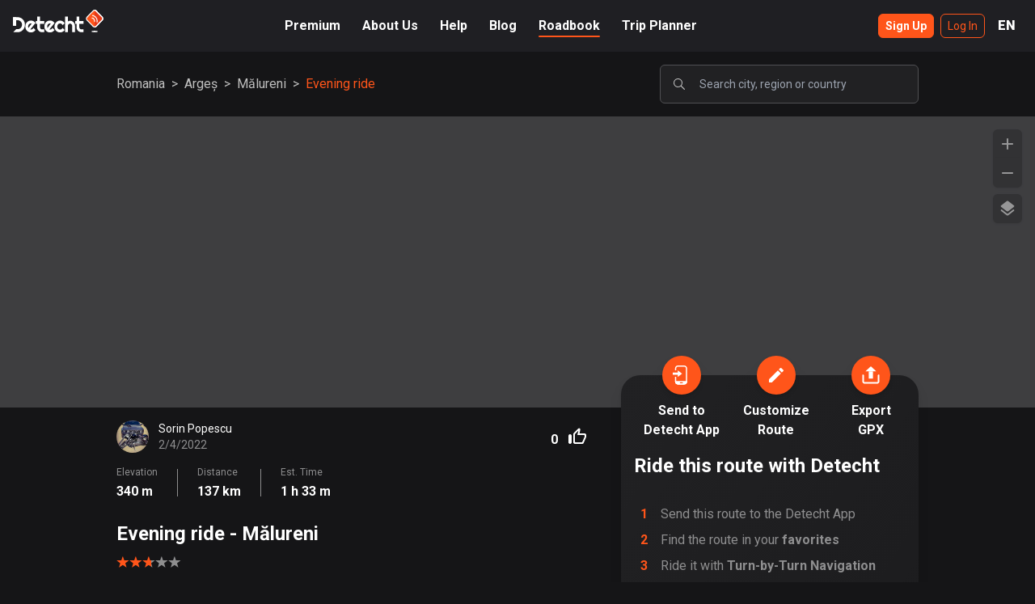

--- FILE ---
content_type: text/html; charset=utf-8
request_url: https://www.detechtapp.com/_next/data/oFoxowEsWsrdfmfT52yNg/en/roadbook.json
body_size: 4798
content:
{"pageProps":{"popularCountries":[{"id":"us","name":"United States","slug":"/united-states","continentId":"north-america","continentName":"North America","routes":481383},{"id":"se","name":"Sweden","slug":"/sweden","continentId":"europe","continentName":"Europe","routes":165359},{"id":"gb","name":"United Kingdom","slug":"/united-kingdom","continentId":"europe","continentName":"Europe","routes":94378},{"id":"au","name":"Australia","slug":"/australia","continentId":"oceania","continentName":"Oceania","routes":77394},{"id":"ca","name":"Canada","slug":"/canada","continentId":"north-america","continentName":"North America","routes":65988},{"id":"no","name":"Norway","slug":"/norway","continentId":"europe","continentName":"Europe","routes":28798},{"id":"nl","name":"Netherlands","slug":"/netherlands","continentId":"europe","continentName":"Europe","routes":28409},{"id":"mx","name":"Mexico","slug":"/mexico","continentId":"south-america","continentName":"South America","routes":20363},{"id":"dk","name":"Denmark","slug":"/denmark","continentId":"europe","continentName":"Europe","routes":17321},{"id":"de","name":"Germany","slug":"/germany","continentId":"europe","continentName":"Europe","routes":16882},{"id":"pt","name":"Portugal","slug":"/portugal","continentId":"europe","continentName":"Europe","routes":16680},{"id":"nz","name":"New Zealand","slug":"/new-zealand","continentId":"oceania","continentName":"Oceania","routes":12966},{"id":"es","name":"Spain","slug":"/spain","continentId":"europe","continentName":"Europe","routes":11576},{"id":"it","name":"Italy","slug":"/italy","continentId":"europe","continentName":"Europe","routes":11547},{"id":"br","name":"Brazil","slug":"/brazil","continentId":"south-america","continentName":"South America","routes":6295},{"id":"fr","name":"France","slug":"/france","continentId":"europe","continentName":"Europe","routes":6178},{"id":"pl","name":"Poland","slug":"/poland","continentId":"europe","continentName":"Europe","routes":4773},{"id":"ch","name":"Switzerland","slug":"/switzerland","continentId":"europe","continentName":"Europe","routes":4677},{"id":"be","name":"Belgium","slug":"/belgium","continentId":"europe","continentName":"Europe","routes":4172},{"id":"at","name":"Austria","slug":"/austria","continentId":"europe","continentName":"Europe","routes":4146},{"id":"gr","name":"Greece","slug":"/greece","continentId":"europe","continentName":"Europe","routes":3976},{"id":"ie","name":"Ireland","slug":"/ireland","continentId":"europe","continentName":"Europe","routes":3816},{"id":"ph","name":"Philippines","slug":"/philippines","continentId":"asia","continentName":"Asia","routes":3133},{"id":"hu","name":"Hungary","slug":"/hungary","continentId":"europe","continentName":"Europe","routes":3079},{"id":"in","name":"India","slug":"/india","continentId":"asia","continentName":"Asia","routes":2751},{"id":"fi","name":"Finland","slug":"/finland","continentId":"europe","continentName":"Europe","routes":2636},{"id":"th","name":"Thailand","slug":"/thailand","continentId":"asia","continentName":"Asia","routes":1822},{"id":"id","name":"Indonesia","slug":"/indonesia","continentId":"asia","continentName":"Asia","routes":1774},{"id":"lt","name":"Lithuania","slug":"/lithuania","continentId":"europe","continentName":"Europe","routes":1728},{"id":"cy","name":"Cyprus","slug":"/cyprus","continentId":"asia","continentName":"Asia","routes":1597},{"id":"cz","name":"Czech Republic","slug":"/czech-republic","continentId":"europe","continentName":"Europe","routes":1590},{"id":"ro","name":"Romania","slug":"/romania","continentId":"europe","continentName":"Europe","routes":1316},{"id":"co","name":"Colombia","slug":"/colombia","continentId":"south-america","continentName":"South America","routes":1246},{"id":"my","name":"Malaysia","slug":"/malaysia","continentId":"asia","continentName":"Asia","routes":1170},{"id":"za","name":"South Africa","slug":"/south-africa","continentId":"africa","continentName":"Africa","routes":1133},{"id":"si","name":"Slovenia","slug":"/slovenia","continentId":"europe","continentName":"Europe","routes":1054},{"id":"rs","name":"Kosovo","slug":"/kosovo","continentId":"europe","continentName":"Europe","routes":1036},{"id":"ee","name":"Estonia","slug":"/estonia","continentId":"europe","continentName":"Europe","routes":1029},{"id":"hr","name":"Croatia","slug":"/croatia","continentId":"europe","continentName":"Europe","routes":1025},{"id":"ar","name":"Argentina","slug":"/argentina","continentId":"south-america","continentName":"South America","routes":845},{"id":"sk","name":"Slovakia","slug":"/slovakia","continentId":"europe","continentName":"Europe","routes":777},{"id":"il","name":"Israel","slug":"/israel","continentId":"asia","continentName":"Asia","routes":724},{"id":"pe","name":"Peru","slug":"/peru","continentId":"south-america","continentName":"South America","routes":693},{"id":"lu","name":"Luxembourg","slug":"/luxembourg","continentId":"europe","continentName":"Europe","routes":685},{"id":"mt","name":"Malta","slug":"/malta","continentId":"europe","continentName":"Europe","routes":679},{"id":"bg","name":"Bulgaria","slug":"/bulgaria","continentId":"europe","continentName":"Europe","routes":620},{"id":"pr","name":"Puerto Rico","slug":"/puerto-rico","continentId":"south-america","continentName":"South America","routes":610},{"id":"cl","name":"Chile","slug":"/chile","continentId":"south-america","continentName":"South America","routes":572},{"id":"sg","name":"Singapore","slug":"/singapore","continentId":"asia","continentName":"Asia","routes":528},{"id":"lv","name":"Latvia","slug":"/latvia","continentId":"europe","continentName":"Europe","routes":518},{"id":"ru","name":"Russia","slug":"/russia","continentId":"europe","continentName":"Europe","routes":508},{"id":"ec","name":"Ecuador","slug":"/ecuador","continentId":"south-america","continentName":"South America","routes":481},{"id":"vn","name":"Vietnam","slug":"/vietnam","continentId":"asia","continentName":"Asia","routes":438},{"id":"ax","name":"Aland Islands","slug":"/aland-islands","continentId":"europe","continentName":"Europe","routes":412},{"id":"ua","name":"Ukraine","slug":"/ukraine","continentId":"europe","continentName":"Europe","routes":385},{"id":"pk","name":"Pakistan","slug":"/pakistan","continentId":"asia","continentName":"Asia","routes":370},{"id":"bd","name":"Bangladesh","slug":"/bangladesh","continentId":"asia","continentName":"Asia","routes":344},{"id":"ve","name":"Venezuela","slug":"/venezuela","continentId":"south-america","continentName":"South America","routes":341},{"id":"gt","name":"Guatemala","slug":"/guatemala","continentId":"south-america","continentName":"South America","routes":306},{"id":"tr","name":"Turkey","slug":"/turkey","continentId":"asia","continentName":"Asia","routes":300},{"id":"jp","name":"Japan","slug":"/japan","continentId":"asia","continentName":"Asia","routes":291},{"id":"is","name":"Iceland","slug":"/iceland","continentId":"europe","continentName":"Europe","routes":243},{"id":"ba","name":"Bosnia and Herzegovina","slug":"/bosnia-and-herzegovina","continentId":"europe","continentName":"Europe","routes":238},{"id":"ma","name":"Morocco","slug":"/morocco","continentId":"africa","continentName":"Africa","routes":231},{"id":"ke","name":"Kenya","slug":"/kenya","continentId":"africa","continentName":"Africa","routes":212},{"id":"mk","name":"North Macedonia","slug":"/north-macedonia","continentId":"europe","continentName":"Europe","routes":194},{"id":"im","name":"Isle of Man","slug":"/isle-of-man","continentId":"europe","continentName":"Europe","routes":172},{"id":"cr","name":"Costa Rica","slug":"/costa-rica","continentId":"south-america","continentName":"South America","routes":143},{"id":"al","name":"Albania","slug":"/albania","continentId":"europe","continentName":"Europe","routes":141},{"id":"hk","name":"Hong Kong","slug":"/hong-kong","continentId":"asia","continentName":"Asia","routes":134},{"id":"lk","name":"Sri Lanka","slug":"/sri-lanka","continentId":"asia","continentName":"Asia","routes":130},{"id":"dz","name":"Algeria","slug":"/algeria","continentId":"africa","continentName":"Africa","routes":119},{"id":"by","name":"Belarus","slug":"/belarus","continentId":"europe","continentName":"Europe","routes":113},{"id":"sv","name":"El Salvador","slug":"/el-salvador","continentId":"south-america","continentName":"South America","routes":102},{"id":"bn","name":"Brunei","slug":"/brunei","continentId":"asia","continentName":"Asia","routes":101},{"id":"lb","name":"Lebanon","slug":"/lebanon","continentId":"asia","continentName":"Asia","routes":100},{"id":"eg","name":"Egypt","slug":"/egypt","continentId":"africa","continentName":"Africa","routes":94},{"id":"bo","name":"Bolivia","slug":"/bolivia","continentId":"south-america","continentName":"South America","routes":92},{"id":"tw","name":"Taiwan","slug":"/taiwan","continentId":"asia","continentName":"Asia","routes":90},{"id":"ae","name":"United Arab Emirates","slug":"/united-arab-emirates","continentId":"asia","continentName":"Asia","routes":90},{"id":"kr","name":"South Korea","slug":"/south-korea","continentId":"asia","continentName":"Asia","routes":87},{"id":"ir","name":"Iran","slug":"/iran","continentId":"asia","continentName":"Asia","routes":85},{"id":"do","name":"Dominican Republic","slug":"/dominican-republic","continentId":"south-america","continentName":"South America","routes":83},{"id":"gh","name":"Ghana","slug":"/ghana","continentId":"africa","continentName":"Africa","routes":82},{"id":"ng","name":"Nigeria","slug":"/nigeria","continentId":"africa","continentName":"Africa","routes":82},{"id":"cn","name":"People's Republic of China","slug":"/peoples-republic-of-china","continentId":"asia","continentName":"Asia","routes":77},{"id":"jo","name":"Jordan","slug":"/jordan","continentId":"asia","continentName":"Asia","routes":71},{"id":"cu","name":"Cuba","slug":"/cuba","continentId":"south-america","continentName":"South America","routes":70},{"id":"me","name":"Montenegro","slug":"/montenegro","continentId":"europe","continentName":"Europe","routes":68},{"id":"je","name":"Jersey","slug":"/jersey","continentId":"europe","continentName":"Europe","routes":67},{"id":"tn","name":"Tunisia","slug":"/tunisia","continentId":"africa","continentName":"Africa","routes":62},{"id":"hn","name":"Honduras","slug":"/honduras","continentId":"south-america","continentName":"South America","routes":58},{"id":"re","name":"Réunion","slug":"/reunion","continentId":"africa","continentName":"Africa","routes":58},{"id":"ad","name":"Andorra","slug":"/andorra","continentId":"europe","continentName":"Europe","routes":51},{"id":"kw","name":"Kuwait","slug":"/kuwait","continentId":"asia","continentName":"Asia","routes":48},{"id":"ge","name":"Georgia","slug":"/georgia","continentId":"asia","continentName":"Asia","routes":43},{"id":"mm","name":"Myanmar","slug":"/myanmar","continentId":"asia","continentName":"Asia","routes":42},{"id":"np","name":"Nepal","slug":"/nepal","continentId":"asia","continentName":"Asia","routes":42},{"id":"sa","name":"Saudi Arabia","slug":"/saudi-arabia","continentId":"asia","continentName":"Asia","routes":42},{"id":"mg","name":"Madagascar","slug":"/madagascar","continentId":"africa","continentName":"Africa","routes":40}],"__lang":"en","__namespaces":{"topbar":{"About_Us":"About Us","FAQ":"FAQ","Help":"Help","Blog":"Blog","Home":"Home","Login":{"Buy_Premium":"Buy Premium","Log_In":"Log In","Sign_Up":"Sign Up"},"Premium":"Premium","Profile":"Profile","Roadbook":"Roadbook","Trip_Planner":"Trip Planner","locales":{"en":"English","sv":"Svenska"}},"units":{"day_short":"d","distance_km":"km","distance_miles":"mi","hour_short":"h","minute_short":"m","second_short":"s"},"errors":{"Already_subscribed_but_failed_payments":"You already have a subscription but there is a problem with your billing. Fix the issue where you manage your {{provider}} subscriptions","Already_subscriped_but_paused":"Your premium subscription is paused. Resume your subscription where you manage your {{provider}} subscriptions","Login_failed_Please_check_your_email_and_password":"Login failed. Please check your email and password.","Something_went_wrong":"Something went wrong","The_logged_in_user_is_already_premium":"The logged in user is already premium","Too_many_log_in_attempts_Please_try_again_later":"Too many log in attempts, Please try again later.","You_need_to_be_premium_to_edit_a_curvy_planned_route":"You need to be premium to edit a curvy planned route","You_need_to_be_premium_to_use_curvy_routing":"You need to be premium to use curvy routing.","auth/account-exists-with-different-credential":"An account already exists with the same email address but different sign-in credentials. Sign in using a method associated with this email address."},"profile":{"Account":{"Cancel_subscription":"Cancel subscription","Change_payment_details":"Change payment details","Distance_Units":"Distance Unit","Email":"Email","Experation_date":"Expiration date","Explore_Premium":"Explore Premium","First_name":"First name","Last_name":"Last name","Manage_your_subscription_in_the_App_store":"Manage your subscription in the App store","Manage_your_subscription_in_the_Google_Play_store":"Manage your subscription in the Google Play store","No_plan":"No plan","One_month_plan":"Monthly plan","Premium":"Premium","Premium_Plan":"Premium Plan","Premium_plan":"Premium plan","Private_Profile":"Private Profile","Profile":"Profile","Settings":"Settings","Six_month_plan":"Seasonal plan","Twelve_month_plan":"Anuall plan","private_profile_desc":"When your profile is private, only your friends can see the content of your profile","Delete":"Delete","Reset_driver_statistics":"Reset driver statistics","Reset_driver_statistics_confirm":"Are you sure you want to reset your driver statistics?","Statistics_deleted":"Statistics deleted","Delete_User_Data":"Delete User Data","Delete_user_data_confirm":"Are you sure you want to delete your account? Your account and all your data such as your routes will be deleted. This can not be undone! Make sure to cancel any ongoing premium subscription before deleting your account"},"Change":"Change","Change_image":"Change image","Click_and_choose_or_Drag_and_drop_a_image_here":"Click and choose or Drag and drop a image here","Delete_image":"Delete image","ProfileMenu":{"Account":"Account","Routes":"Routes","Sign_out":"Sign out"},"Rotate":"Rotate","Save_image":"Save image","Total_distance":"Total distance","Total_duration":"Total duration","Total_rides":"Total rides","Zoom":"Zoom","or":"or"},"footer":{"All_rights_reserved":"All rights reserved","Ambassador":"Ambassador","Business_Inquiries":"Business Inquiries:","Contact":"Contact","Feedback_Help":"Feedback & Help:","Feedback":"Feedback:","Support":"Support:","Help":"Help","Jobs":"Jobs","Legal":"Legal","Menu":"Menu","Office":"Office","Oppertunities":"Opportunities","Partners":"Partners","Privacy_policy":"Privacy policy","Terms_of_Use":"Terms of Use"},"roadbook":{"Category":{"Show_less":"Show less","Show_more":"Show more","body_long":"Ready to check out the best motorcycle routes in {{name}}? Detecht has {{routes}} great routes in {{name}} for all kinds of riders, tracked by other motorcyclists in the community. Edit any route to suit your way of riding and access it in the Detecht app when it’s time to ride! Start exploring the top motorcycle routes in {{name}} with detailed overviews such as maps, statistics and pictures and we’ll see you on the road!","body_short":"Ready to check out the best motorcycle routes in {{name}}? Detecht has {{routes}} great routes in {{name}} for all kinds of riders...","h1":"Best motorcycle routes in {{name}}","h1_short":"Best motorcycle routes in","routes_one":"{{count}} route","routes_other":"{{count}} routes"},"Filter":{"Length":"Length","Road_type":"Road type","Scenery":"Scenery"},"Landing":{"FIND_YOUR_NEXT_ROUTE":"FIND YOUR NEXT ROUTE","Top_routes_near_you":"Top routes near you","body":"Browse among 100 000+ motorcycle routes in 150 countries made by bikers"},"RouteCard":{"Curve_Score":"Curve Score","Distance":"Distance","Elevation":"Elevation","Est_Time":"Est. Time"},"RouteSearch":{"A-Z":"A-Z","CITIES":"CITIES","COUNTRIES":"COUNTRIES","No_result":"No result","POPULAR":"POPULAR","REGIONS":"REGIONS","Region":"Region","Search_with_category":"Search with category","Search_with_location":"Search with location","Unfortunately_we_couldnt_find_any_routes":"Unfortunately we couldn’t find any routes. Try expanding your search or change search location!","We_couldnt_find_anything_matching":"We couldn’t find anything matching","placeholder":"Search city, region or country"},"RoutesList":{"Clear_Filter":"Clear Filter","Show_more_routes":"Show more routes","Showing_x_of_x":"Showing {{showingCount}} of {{totalCount}}","Top_Routes":"Top Routes"},"Scenery":{"City":"City","Curvy":"Curvy","Fast":"Fast","Field":"Fields","Forest":"Forest","Mountain":"Mountain","Terrain":"Terrain","Water":"Water"},"ShareRoute":{"Customize":"Customize","Detecht_App":"Detecht App","Export":"Export","Find_the_route_in_your_favorites":"Find the route in your <strong>favorites</strong>","GPX":"GPX","Ride_it_with_Turn_by_Turn_Navigation":"Ride it with <strong>Turn-by-Turn Navigation</strong>","Ride_this_route_with_Detecht":"Ride this route with Detecht","Route":"Route","Send_this_route_to_the_Detecht_App":"Send this route to the Detecht App","Send_to":"Send to","Send_to_Detecht_App":"Send to Detecht App","Share_route":"Share route"},"SpotifyCategories":{"Explore_routes_worldwide":"Explore routes worldwide","Explore_top_routes_in_REGION":"Explore top routes in {{region}}","Explore_x_routes":"Explore {{count}} routes","Popular_cities_in_REGION":"Popular cities in {{region}}","Popular_regions_in_COUNTRY":"Popular regions in {{country}}"},"details":{"Fun":"Fun","Ride_photos":"Ride photos","Riders_review":"Rider’s review","Road_Conditions":"Road Conditions","Scenery":"Scenery"},"seo":{"category":{"title":"Best Motorcycle Roads in {{name}} - Detecht Roadbook"},"main":{"desc":"Discover 100 000 of new amazing motorcycles routes from our community. Save and plan routes and ride with our turn-by-turn navigation.","title":"Motorcycle Roadbook | search among 100 000 of motorcycle routes!"}}}}},"__N_SSG":true}

--- FILE ---
content_type: image/svg+xml
request_url: https://www.detechtapp.com/_next/static/media/export_gpx_route.402d5c98.svg
body_size: 543
content:
<svg width="24" height="24" viewBox="0 0 24 24" fill="none" xmlns="http://www.w3.org/2000/svg">
<path d="M3.39941 12.1309C3.39941 11.5786 2.9517 11.1309 2.39941 11.1309C1.84713 11.1309 1.39941 11.5786 1.39941 12.1309H3.39941ZM22.5994 12.1309C22.5994 11.5786 22.1517 11.1309 21.5994 11.1309C21.0471 11.1309 20.5994 11.5786 20.5994 12.1309H22.5994ZM1.39941 12.1309V19.6004H3.39941V12.1309H1.39941ZM4.39941 22.6004H19.5994V20.6004H4.39941V22.6004ZM22.5994 19.6004V12.1309H20.5994V19.6004H22.5994ZM19.5994 22.6004C21.2563 22.6004 22.5994 21.2573 22.5994 19.6004H20.5994C20.5994 20.1527 20.1517 20.6004 19.5994 20.6004V22.6004ZM1.39941 19.6004C1.39941 21.2573 2.74256 22.6004 4.39941 22.6004V20.6004C3.84713 20.6004 3.39941 20.1527 3.39941 19.6004H1.39941Z" fill="white"/>
<path d="M14.6084 7.30469H9.39101V16.2177H14.6084V7.30469Z" fill="white"/>
<path d="M12.0006 1.04395L18.783 7.30482H5.21777L12.0006 1.04395Z" fill="white"/>
</svg>


--- FILE ---
content_type: text/plain; charset=utf-8
request_url: https://firestore.googleapis.com/google.firestore.v1.Firestore/Listen/channel?VER=8&database=projects%2Fdetecht-a7400%2Fdatabases%2F(default)&RID=39467&CVER=22&X-HTTP-Session-Id=gsessionid&zx=ks9s26icsxp5&t=1
body_size: -134
content:
51
[[0,["c","9riMpCEigizKHZJ0IpLQqg","",8,12,30000]]]


--- FILE ---
content_type: image/svg+xml
request_url: https://www.detechtapp.com/_next/static/media/export_gpx_route.402d5c98.svg
body_size: 543
content:
<svg width="24" height="24" viewBox="0 0 24 24" fill="none" xmlns="http://www.w3.org/2000/svg">
<path d="M3.39941 12.1309C3.39941 11.5786 2.9517 11.1309 2.39941 11.1309C1.84713 11.1309 1.39941 11.5786 1.39941 12.1309H3.39941ZM22.5994 12.1309C22.5994 11.5786 22.1517 11.1309 21.5994 11.1309C21.0471 11.1309 20.5994 11.5786 20.5994 12.1309H22.5994ZM1.39941 12.1309V19.6004H3.39941V12.1309H1.39941ZM4.39941 22.6004H19.5994V20.6004H4.39941V22.6004ZM22.5994 19.6004V12.1309H20.5994V19.6004H22.5994ZM19.5994 22.6004C21.2563 22.6004 22.5994 21.2573 22.5994 19.6004H20.5994C20.5994 20.1527 20.1517 20.6004 19.5994 20.6004V22.6004ZM1.39941 19.6004C1.39941 21.2573 2.74256 22.6004 4.39941 22.6004V20.6004C3.84713 20.6004 3.39941 20.1527 3.39941 19.6004H1.39941Z" fill="white"/>
<path d="M14.6084 7.30469H9.39101V16.2177H14.6084V7.30469Z" fill="white"/>
<path d="M12.0006 1.04395L18.783 7.30482H5.21777L12.0006 1.04395Z" fill="white"/>
</svg>


--- FILE ---
content_type: image/svg+xml
request_url: https://www.detechtapp.com/images/icons/center_on_route.svg
body_size: 185
content:
<svg width="26" height="24" viewBox="0 0 26 24" fill="none" xmlns="http://www.w3.org/2000/svg">
<path d="M5 15H12.0689C13.8977 15 14.8049 12.7812 13.5 11.5V11.5C12.1951 10.2188 13.1023 8 14.9311 8H22" stroke="#FF551A" stroke-width="2" stroke-linejoin="round"/>
<g filter="url(#filter0_d)">
<circle cx="4" cy="15" r="2" fill="#FF551A"/>
<circle cx="4" cy="15" r="1.75" stroke="white" stroke-width="0.5"/>
</g>
<g filter="url(#filter1_d)">
<circle cx="22" cy="8" r="2" fill="#FF551A"/>
<circle cx="22" cy="8" r="1.9" stroke="white" stroke-width="0.2"/>
</g>
<defs>
<filter id="filter0_d" x="0" y="11" width="8" height="8" filterUnits="userSpaceOnUse" color-interpolation-filters="sRGB">
<feFlood flood-opacity="0" result="BackgroundImageFix"/>
<feColorMatrix in="SourceAlpha" type="matrix" values="0 0 0 0 0 0 0 0 0 0 0 0 0 0 0 0 0 0 127 0"/>
<feOffset/>
<feGaussianBlur stdDeviation="1"/>
<feColorMatrix type="matrix" values="0 0 0 0 1 0 0 0 0 0.333333 0 0 0 0 0.101961 0 0 0 1 0"/>
<feBlend mode="normal" in2="BackgroundImageFix" result="effect1_dropShadow"/>
<feBlend mode="normal" in="SourceGraphic" in2="effect1_dropShadow" result="shape"/>
</filter>
<filter id="filter1_d" x="18" y="4" width="8" height="8" filterUnits="userSpaceOnUse" color-interpolation-filters="sRGB">
<feFlood flood-opacity="0" result="BackgroundImageFix"/>
<feColorMatrix in="SourceAlpha" type="matrix" values="0 0 0 0 0 0 0 0 0 0 0 0 0 0 0 0 0 0 127 0"/>
<feOffset/>
<feGaussianBlur stdDeviation="1"/>
<feColorMatrix type="matrix" values="0 0 0 0 1 0 0 0 0 0.333333 0 0 0 0 0.101961 0 0 0 1 0"/>
<feBlend mode="normal" in2="BackgroundImageFix" result="effect1_dropShadow"/>
<feBlend mode="normal" in="SourceGraphic" in2="effect1_dropShadow" result="shape"/>
</filter>
</defs>
</svg>
